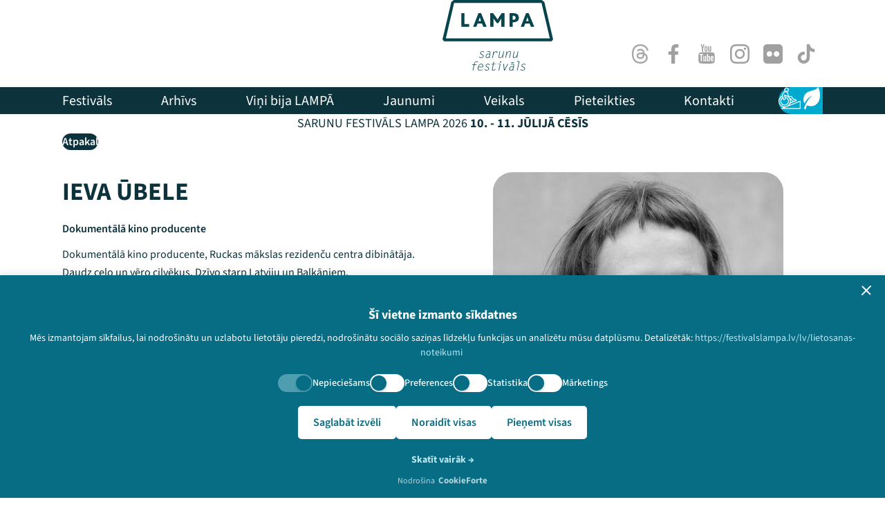

--- FILE ---
content_type: text/html; charset=UTF-8
request_url: https://festivalslampa.lv/lv/dalibnieki/300
body_size: 11883
content:

<!DOCTYPE html>
<html lang="lv">

<head>
    <script id="cookie-consent-script" type="5fe84447ef39a4434a016844-text/javascript" src="https://cdn.cookieforte.com/consent/Adl7aBmQ5oKK5Dokb84Z/consent.js"></script>
    <meta charset="utf-8" />
    <meta name="viewport" content="width=device-width, initial-scale=1" />
    <meta name="csrf-token" content="CHhVjlINF5XNcgiCQzaytUsXZJkFSuB9j73kmpQT" />
    <title> – Speakers – Sarunu festivāls LAMPA</title>
    <meta name="description" content="" />
    <meta name="keywords" content="" />

        <meta property="og:site_name" content="Sarunu festivāls LAMPA" />
    <meta property="og:title" content="" />
    <meta property="og:description" content="" />
    <meta property="og:type" content="website" />
    <meta property="og:url" content="https://festivalslampa.lv/lv/dalibnieki/300" />
    <meta property="og:image" content="https://festivalslampa.lv/storage/speakers/1120-516320561-1200x630.jpeg?token=2b7fe4cbf6cb933a83923359083fd165" />
    <meta name="twitter:card" content="summary_large_image" />

    <link rel="canonical" href="https://festivalslampa.lv/lv/dalibnieki/300">

    <link rel="preload" as="style" href="https://festivalslampa.lv/build/assets/public-CBzFEqdP.css" /><link rel="stylesheet" href="https://festivalslampa.lv/build/assets/public-CBzFEqdP.css" />
    
    <link rel="apple-touch-icon-precomposed" sizes="57x57" href="https://festivalslampa.lv/build/assets/apple-touch-icon-57x57-B2g44rIh.png" />
    <link rel="apple-touch-icon-precomposed" sizes="114x114" href="https://festivalslampa.lv/build/assets/apple-touch-icon-114x114-CypQPw68.png" />
    <link rel="apple-touch-icon-precomposed" sizes="72x72" href="https://festivalslampa.lv/build/assets/apple-touch-icon-72x72-DpyUGh7X.png" />
    <link rel="apple-touch-icon-precomposed" sizes="144x144" href="https://festivalslampa.lv/build/assets/mstile-144x144-ZQUS_K1L.png" />
    <link rel="apple-touch-icon-precomposed" sizes="60x60" href="https://festivalslampa.lv/build/assets/apple-touch-icon-60x60-bxbhmV_8.png" />
    <link rel="apple-touch-icon-precomposed" sizes="120x120" href="https://festivalslampa.lv/build/assets/apple-touch-icon-120x120-D7htQ1cj.png" />
    <link rel="apple-touch-icon-precomposed" sizes="76x76" href="https://festivalslampa.lv/build/assets/apple-touch-icon-76x76-MT11KwPo.png" />
    <link rel="apple-touch-icon-precomposed" sizes="152x152" href="https://festivalslampa.lv/build/assets/apple-touch-icon-152x152-BBb0PWMR.png" />
    <link rel="icon" type="image/png" href="https://festivalslampa.lv/build/assets/favicon-196x196-mlX5ELhN.png" sizes="196x196" />
    <link rel="icon" type="image/png" href="https://festivalslampa.lv/build/assets/favicon-96x96-DvHkQlkw.png" sizes="96x96" />
    <link rel="icon" type="image/png" href="https://festivalslampa.lv/build/assets/favicon-32x32-DFdU3J61.png" sizes="32x32" />
    <link rel="icon" type="image/png" href="https://festivalslampa.lv/build/assets/favicon-16x16-D161WkZj.png" sizes="16x16" />
    <link rel="icon" type="image/png" href="https://festivalslampa.lv/build/assets/favicon-128-BeHnFyH6.png" sizes="128x128" />
    <meta name="application-name" content="&nbsp;"/>
    <meta name="msapplication-TileColor" content="#FFFFFF" />
    <meta name="msapplication-TileImage" content="https://festivalslampa.lv/build/assets/mstile-144x144-ZQUS_K1L.png" />
    <meta name="msapplication-square70x70logo" content="https://festivalslampa.lv/build/assets/favicon-128-BeHnFyH6.png" />
    <meta name="msapplication-square150x150logo" content="https://festivalslampa.lv/build/assets/mstile-150x150-Dn5LuVzi.png" />
    <meta name="msapplication-wide310x150logo" content="https://festivalslampa.lv/build/assets/mstile-310x150-CXwqNLGg.png" />
    <meta name="msapplication-square310x310logo" content="https://festivalslampa.lv/build/assets/mstile-310x310-DpBNufFM.png" />


    
   

    

    <script type="5fe84447ef39a4434a016844-text/javascript">
        window.dataLayer = window.dataLayer || [];

        function gtag() {
            dataLayer.push(arguments);
        }

        gtag('consent', 'default', {
            'ad_storage': 'denied',
            'analytics_storage': 'denied',
            'functionality_storage': 'denied',
            'personalization_storage': 'denied',
            'security_storage': 'granted',
            'ad_user_data': 'denied',
            'ad_personalization': 'denied',
              'wait_for_update': 500
        });

        gtag("set", "ads_data_redaction", true);
        gtag("set", "developer_id.dMmY1Mm", true);
    </script>

<script async src="https://www.googletagmanager.com/gtag/js?id=G-B7WZZ1LD4N" type="5fe84447ef39a4434a016844-text/javascript"></script>
<script type="5fe84447ef39a4434a016844-text/javascript">
  window.dataLayer = window.dataLayer || [];
  function gtag(){dataLayer.push(arguments);}
  gtag('js', new Date());
  gtag('config', 'G-B7WZZ1LD4N');
</script>



<script type="5fe84447ef39a4434a016844-text/javascript">
!function(f,b,e,v,n,t,s)
{if(f.fbq)return;n=f.fbq=function(){n.callMethod?
n.callMethod.apply(n,arguments):n.queue.push(arguments)};
if(!f._fbq)f._fbq=n;n.push=n;n.loaded=!0;n.version='2.0';
n.queue=[];t=b.createElement(e);t.async=!0;
t.src=v;s=b.getElementsByTagName(e)[0];
s.parentNode.insertBefore(t,s)}(window,document,'script',
'https://connect.facebook.net/en_US/fbevents.js');
//   fbq('consent', 'revoke');
 fbq('init', '272906423158204'); 
fbq('track', 'PageView');
</script>

    </head>

<body class="body-lv body-speakers body-speaker-300 body-page body-page-49 " id="top">

            <div class="skip-to-content">
            <a
                href="#main"
                class="skip-to-content-link"
                role="button"
                title="Pāriet uz saturu"
                aria-label="Pāriet uz saturu"
            >Pāriet uz saturu</a>
        </div>
    


    
    <div class="site-container">
        <header class="mx-auto header sticky top-0 z-50 hidden lg:block bg-white" role="banner">
                <div class="container-0">
                    <div class="header-top container-p relative flex items-end h-[102px] justify-between py-4">
                        <div class="header-cta">
                                                        
                        </div>
                        <a
                            href="https://festivalslampa.lv"
                            class="header-title-logo absolute left-1/2 -translate-x-1/2 top-[-5 px] w-40 md:w-40 h-auto focus:outline-none focus:ring-2 focus:ring-primary focus:ring-offset-2 rounded"
                            aria-label="Go to homepage"
                        >
                            <img class="w-full h-auto" src="https://festivalslampa.lv/build/assets/logo-D7Q9hwbI.svg" alt="Sarunu festivāls LAMPA" width="128" height="96" />
                        </a>
                        <div class="header-social flex items-center justify-end">
                            <nav class="social-nav flex items-center gap-2" aria-label="Social links">
                                <ul class="flex items-center gap-2 list-none m-0 p-0" role="list">
                                                                                                                                                        <li role="listitem">
                                            <a
                                                href="https://www.threads.com/@festivalslampa.lv"
                                                aria-label="Threads"
                                                target="_blank"
                                                rel="noopener noreferrer"
                                                class="inline-flex items-center justify-center
                                                    focus:outline-none focus:ring-2 focus:ring-primary focus:ring-offset-2 rounded-full
                                                    transition-all duration-200"
                                            >
                                                <span
                                                    class="flex h-12 w-12 items-center justify-center rounded-full 
                                                        [&>svg]:h-7 [&>svg]:w-7 [&>svg]:fill-gray
                                                        focus-within:ring-2 focus-within:ring-primary"
                                                    aria-hidden="true"
                                                >
                                                    <svg aria-label="Threads" viewBox="0 0 192 192" xmlns="http://www.w3.org/2000/svg"><path class="x19hqcy" d="M141.537 88.9883C140.71 88.5919 139.87 88.2104 139.019 87.8451C137.537 60.5382 122.616 44.905 97.5619 44.745C97.4484 44.7443 97.3355 44.7443 97.222 44.7443C82.2364 44.7443 69.7731 51.1409 62.102 62.7807L75.881 72.2328C81.6116 63.5383 90.6052 61.6848 97.2286 61.6848C97.3051 61.6848 97.3819 61.6848 97.4576 61.6855C105.707 61.7381 111.932 64.1366 115.961 68.814C118.893 72.2193 120.854 76.925 121.825 82.8638C114.511 81.6207 106.601 81.2385 98.145 81.7233C74.3247 83.0954 59.0111 96.9879 60.0396 116.292C60.5615 126.084 65.4397 134.508 73.775 140.011C80.8224 144.663 89.899 146.938 99.3323 146.423C111.79 145.74 121.563 140.987 128.381 132.296C133.559 125.696 136.834 117.143 138.28 106.366C144.217 109.949 148.617 114.664 151.047 120.332C155.179 129.967 155.42 145.8 142.501 158.708C131.182 170.016 117.576 174.908 97.0135 175.059C74.2042 174.89 56.9538 167.575 45.7381 153.317C35.2355 139.966 29.8077 120.682 29.6052 96C29.8077 71.3178 35.2355 52.0336 45.7381 38.6827C56.9538 24.4249 74.2039 17.11 97.0132 16.9405C119.988 17.1113 137.539 24.4614 149.184 38.788C154.894 45.8136 159.199 54.6488 162.037 64.9503L178.184 60.6422C174.744 47.9622 169.331 37.0357 161.965 27.974C147.036 9.60668 125.202 0.195148 97.0695 0H96.9569C68.8816 0.19447 47.2921 9.6418 32.7883 28.0793C19.8819 44.4864 13.2244 67.3157 13.0007 95.9325L13 96L13.0007 96.0675C13.2244 124.684 19.8819 147.514 32.7883 163.921C47.2921 182.358 68.8816 191.806 96.9569 192H97.0695C122.03 191.827 139.624 185.292 154.118 170.811C173.081 151.866 172.51 128.119 166.26 113.541C161.776 103.087 153.227 94.5962 141.537 88.9883ZM98.4405 129.507C88.0005 130.095 77.1544 125.409 76.6196 115.372C76.2232 107.93 81.9158 99.626 99.0812 98.6368C101.047 98.5234 102.976 98.468 104.871 98.468C111.106 98.468 116.939 99.0737 122.242 100.233C120.264 124.935 108.662 128.946 98.4405 129.507Z"></path></svg>
                                                </span>
                                                <span class="sr-only">Threads</span>
                                            </a>
                                        </li>
                                                                                                                    <li role="listitem">
                                            <a
                                                href="https://www.facebook.com/FestivalsLampa"
                                                aria-label="Facebook"
                                                target="_blank"
                                                rel="noopener noreferrer"
                                                class="inline-flex items-center justify-center
                                                    focus:outline-none focus:ring-2 focus:ring-primary focus:ring-offset-2 rounded-full
                                                    transition-all duration-200"
                                            >
                                                <span
                                                    class="flex h-12 w-12 items-center justify-center rounded-full 
                                                        [&>svg]:h-7 [&>svg]:w-7 [&>svg]:fill-gray
                                                        focus-within:ring-2 focus-within:ring-primary"
                                                    aria-hidden="true"
                                                >
                                                    <svg id="facebook-app-symbol" xmlns="http://www.w3.org/2000/svg" width="21.721" height="41.83" viewBox="0 0 21.721 41.83">
  <path id="f_1_" d="M51.39,41.83V22.751h6.4l.96-7.438H51.39V10.565c0-2.153.6-3.62,3.686-3.62l3.935,0V.291A53.36,53.36,0,0,0,53.276,0C47.6,0,43.711,3.466,43.711,9.829v5.485H37.29v7.438h6.421V41.83Z" transform="translate(-37.29)" fill="#a0a0a0"/>
</svg>
                                                </span>
                                                <span class="sr-only">Facebook</span>
                                            </a>
                                        </li>
                                                                                                                    <li role="listitem">
                                            <a
                                                href="https://www.youtube.com/@sarunufestivalslampa"
                                                aria-label="Youtube"
                                                target="_blank"
                                                rel="noopener noreferrer"
                                                class="inline-flex items-center justify-center
                                                    focus:outline-none focus:ring-2 focus:ring-primary focus:ring-offset-2 rounded-full
                                                    transition-all duration-200"
                                            >
                                                <span
                                                    class="flex h-12 w-12 items-center justify-center rounded-full 
                                                        [&>svg]:h-7 [&>svg]:w-7 [&>svg]:fill-gray
                                                        focus-within:ring-2 focus-within:ring-primary"
                                                    aria-hidden="true"
                                                >
                                                    <svg id="social" xmlns="http://www.w3.org/2000/svg" width="35.311" height="41.83" viewBox="0 0 35.311 41.83">
  <g id="Group_1" data-name="Group 1" transform="translate(0)">
    <path id="Path_4" data-name="Path 4" d="M41.767,41.284a4.46,4.46,0,0,0-3.817-3.47,118.633,118.633,0,0,0-13.221-.489,118.669,118.669,0,0,0-13.223.489,4.459,4.459,0,0,0-3.815,3.47,37.807,37.807,0,0,0-.623,8.347,37.8,37.8,0,0,0,.615,8.346,4.459,4.459,0,0,0,3.816,3.47,118.641,118.641,0,0,0,13.222.489,118.558,118.558,0,0,0,13.223-.489,4.46,4.46,0,0,0,3.816-3.47,37.829,37.829,0,0,0,.618-8.346,37.856,37.856,0,0,0-.611-8.347ZM17.139,43.357H14.583v13.58H12.209V43.357H9.7V41.132h7.439Zm6.448,13.581H21.451V55.653A3.42,3.42,0,0,1,19.013,57.1a1.309,1.309,0,0,1-1.375-.875,6.01,6.01,0,0,1-.188-1.751V45.161h2.134v8.67a6.644,6.644,0,0,0,.019.83c.051.331.213.5.5.5.428,0,.876-.33,1.349-1v-9h2.135ZM31.693,53.4a9.407,9.407,0,0,1-.216,2.373,1.689,1.689,0,0,1-1.7,1.324,2.908,2.908,0,0,1-2.206-1.3v1.141H25.434V41.132h2.134v5.162a2.89,2.89,0,0,1,2.206-1.277,1.688,1.688,0,0,1,1.7,1.329,9.043,9.043,0,0,1,.216,2.367Zm8.053-1.965H35.479v2.087c0,1.09.357,1.634,1.09,1.634a.917.917,0,0,0,.953-.856,13.424,13.424,0,0,0,.048-1.446h2.177v.311c0,.688-.026,1.162-.046,1.375a3.041,3.041,0,0,1-.5,1.278A2.953,2.953,0,0,1,36.622,57.1a3.056,3.056,0,0,1-2.583-1.206,4.561,4.561,0,0,1-.685-2.769V49a4.583,4.583,0,0,1,.66-2.775,3.033,3.033,0,0,1,2.556-1.207,2.964,2.964,0,0,1,2.517,1.207A4.629,4.629,0,0,1,39.747,49v2.438Z" transform="translate(-7.067 -20.107)" fill="#a0a0a0"/>
    <path id="Path_5" data-name="Path 5" d="M69.728,58.163q-1.07,0-1.071,1.633v1.09h2.134V59.8C70.79,58.708,70.434,58.163,69.728,58.163Z" transform="translate(-40.245 -31.332)" fill="#a0a0a0"/>
    <path id="Path_6" data-name="Path 6" d="M52.569,58.163a1.529,1.529,0,0,0-1.064.519v7.178a1.522,1.522,0,0,0,1.064.526c.615,0,.928-.526.928-1.589V59.77C53.5,58.708,53.185,58.163,52.569,58.163Z" transform="translate(-31.005 -31.332)" fill="#a0a0a0"/>
    <path id="Path_7" data-name="Path 7" d="M54.55,20.885a3.464,3.464,0,0,0,2.463-1.461v1.3H59.17V8.82H57.014v9.1c-.478.675-.931,1.009-1.362,1.009-.289,0-.459-.171-.506-.505a5,5,0,0,1-.026-.838V8.82H52.97v9.411A6.013,6.013,0,0,0,53.161,20a1.324,1.324,0,0,0,1.389.884Z" transform="translate(-31.794 -4.751)" fill="#a0a0a0"/>
    <path id="Path_8" data-name="Path 8" d="M20.353,9.5V15.97h2.391V9.5L25.621,0H23.2L21.571,6.272,19.873,0H17.357c.5,1.48,1.029,2.968,1.533,4.45A39.34,39.34,0,0,1,20.353,9.5Z" transform="translate(-12.61)" fill="#a0a0a0"/>
    <path id="Path_9" data-name="Path 9" d="M38.5,20.717A2.94,2.94,0,0,0,41.014,19.5a4.655,4.655,0,0,0,.669-2.8V12.532a4.664,4.664,0,0,0-.669-2.8,3.2,3.2,0,0,0-5.026,0,4.625,4.625,0,0,0-.675,2.8V16.7a4.613,4.613,0,0,0,.675,2.8A2.939,2.939,0,0,0,38.5,20.717ZM37.47,12.1c0-1.1.334-1.65,1.029-1.65s1.028.548,1.028,1.65v5.006c0,1.1-.333,1.652-1.028,1.652s-1.029-.551-1.029-1.652Z" transform="translate(-22.283 -4.583)" fill="#a0a0a0"/>
  </g>
</svg>
                                                </span>
                                                <span class="sr-only">Youtube</span>
                                            </a>
                                        </li>
                                                                                                                    <li role="listitem">
                                            <a
                                                href="https://www.instagram.com/festivalslampa.lv/"
                                                aria-label="Instagram"
                                                target="_blank"
                                                rel="noopener noreferrer"
                                                class="inline-flex items-center justify-center
                                                    focus:outline-none focus:ring-2 focus:ring-primary focus:ring-offset-2 rounded-full
                                                    transition-all duration-200"
                                            >
                                                <span
                                                    class="flex h-12 w-12 items-center justify-center rounded-full 
                                                        [&>svg]:h-7 [&>svg]:w-7 [&>svg]:fill-gray
                                                        focus-within:ring-2 focus-within:ring-primary"
                                                    aria-hidden="true"
                                                >
                                                    <svg id="instagram" xmlns="http://www.w3.org/2000/svg" width="41.822" height="41.83" viewBox="0 0 41.822 41.83">
  <path id="Path_11" data-name="Path 11" d="M42.164,12.3a15.285,15.285,0,0,0-.972-5.075A10.715,10.715,0,0,0,35.071,1.1,15.324,15.324,0,0,0,30,.131C27.758.025,27.047,0,21.368,0s-6.39.025-8.621.123a15.289,15.289,0,0,0-5.074.972,10.206,10.206,0,0,0-3.71,2.419,10.3,10.3,0,0,0-2.411,3.7A15.326,15.326,0,0,0,.579,12.29C.473,14.529.449,15.24.449,20.919s.025,6.39.123,8.621a15.284,15.284,0,0,0,.973,5.075,10.714,10.714,0,0,0,6.12,6.12,15.326,15.326,0,0,0,5.075.972c2.231.1,2.942.123,8.621.123s6.39-.024,8.621-.123a15.281,15.281,0,0,0,5.074-.972,10.7,10.7,0,0,0,6.121-6.12,15.336,15.336,0,0,0,.972-5.075c.1-2.231.123-2.942.123-8.621s-.008-6.39-.106-8.621ZM38.4,29.377a11.465,11.465,0,0,1-.719,3.881,6.939,6.939,0,0,1-3.972,3.971,11.506,11.506,0,0,1-3.881.719c-2.206.1-2.868.123-8.449.123s-6.251-.024-8.45-.123a11.459,11.459,0,0,1-3.881-.719,6.437,6.437,0,0,1-2.4-1.561,6.5,6.5,0,0,1-1.561-2.4,11.508,11.508,0,0,1-.719-3.881c-.1-2.206-.123-2.868-.123-8.45s.024-6.251.123-8.449A11.459,11.459,0,0,1,5.082,8.6,6.358,6.358,0,0,1,6.651,6.2a6.493,6.493,0,0,1,2.4-1.561,11.514,11.514,0,0,1,3.881-.719c2.206-.1,2.868-.123,8.449-.123s6.251.025,8.45.123a11.465,11.465,0,0,1,3.881.719,6.432,6.432,0,0,1,2.4,1.561,6.5,6.5,0,0,1,1.561,2.4,11.512,11.512,0,0,1,.719,3.881c.1,2.206.123,2.868.123,8.449S38.5,27.17,38.4,29.377Zm0,0" transform="translate(-0.449 0)" fill="#a0a0a0"/>
  <path id="Path_12" data-name="Path 12" d="M135.695,124.5a10.746,10.746,0,1,0,10.746,10.746A10.748,10.748,0,0,0,135.695,124.5Zm0,17.716a6.97,6.97,0,1,1,6.97-6.97A6.971,6.971,0,0,1,135.695,142.216Zm0,0" transform="translate(-114.775 -114.326)" fill="#a0a0a0"/>
  <path id="Path_13" data-name="Path 13" d="M367.467,91.11a2.509,2.509,0,1,1-2.509-2.509A2.509,2.509,0,0,1,367.467,91.11Zm0,0" transform="translate(-332.869 -81.362)" fill="#a0a0a0"/>
</svg>
                                                </span>
                                                <span class="sr-only">Instagram</span>
                                            </a>
                                        </li>
                                                                                                                    <li role="listitem">
                                            <a
                                                href="https://www.flickr.com/photos/162346229@N03/"
                                                aria-label="Flick"
                                                target="_blank"
                                                rel="noopener noreferrer"
                                                class="inline-flex items-center justify-center
                                                    focus:outline-none focus:ring-2 focus:ring-primary focus:ring-offset-2 rounded-full
                                                    transition-all duration-200"
                                            >
                                                <span
                                                    class="flex h-12 w-12 items-center justify-center rounded-full 
                                                        [&>svg]:h-7 [&>svg]:w-7 [&>svg]:fill-gray
                                                        focus-within:ring-2 focus-within:ring-primary"
                                                    aria-hidden="true"
                                                >
                                                    <svg xmlns="http://www.w3.org/2000/svg" width="41.829" height="41.83" viewBox="0 0 41.829 41.83">
  <path id="Path_3" data-name="Path 3" d="M39.531,2.3A7.553,7.553,0,0,0,33.99,0H7.846A7.556,7.556,0,0,0,2.3,2.3,7.556,7.556,0,0,0,0,7.843V33.987a7.556,7.556,0,0,0,2.3,5.542,7.555,7.555,0,0,0,5.542,2.3H33.99a7.857,7.857,0,0,0,7.843-7.843V7.843A7.556,7.556,0,0,0,39.531,2.3ZM17.323,25a5.564,5.564,0,0,1-4.085,1.689,5.765,5.765,0,0,1-5.773-5.774,5.765,5.765,0,0,1,5.773-5.774,5.765,5.765,0,0,1,5.773,5.774A5.566,5.566,0,0,1,17.323,25Zm15.359,0a5.785,5.785,0,0,1-8.17,0,5.786,5.786,0,0,1,0-8.17,5.786,5.786,0,0,1,8.17,0,5.785,5.785,0,0,1,0,8.17Z" transform="translate(-0.003 0)" fill="#a0a0a0"/>
</svg>
                                                </span>
                                                <span class="sr-only">Flick</span>
                                            </a>
                                        </li>
                                                                                                                    <li role="listitem">
                                            <a
                                                href="https://www.tiktok.com/@festivalslampa?lang=lv"
                                                aria-label="TikTok"
                                                target="_blank"
                                                rel="noopener noreferrer"
                                                class="inline-flex items-center justify-center
                                                    focus:outline-none focus:ring-2 focus:ring-primary focus:ring-offset-2 rounded-full
                                                    transition-all duration-200"
                                            >
                                                <span
                                                    class="flex h-12 w-12 items-center justify-center rounded-full 
                                                        [&>svg]:h-7 [&>svg]:w-7 [&>svg]:fill-gray
                                                        focus-within:ring-2 focus-within:ring-primary"
                                                    aria-hidden="true"
                                                >
                                                    <svg id="tik-tok" xmlns="http://www.w3.org/2000/svg" width="36.751" height="41.83" viewBox="0 0 36.751 41.83">
  <path id="Path_10" data-name="Path 10" d="M68.154,10.864a10.539,10.539,0,0,1-6.368-2.128,10.564,10.564,0,0,1-4.007-6.368,10.62,10.62,0,0,1-.2-1.977h-6.83V19.053l-.008,10.222a6.192,6.192,0,1,1-4.247-5.866V16.474a13.44,13.44,0,0,0-1.97-.146,13.1,13.1,0,0,0-9.841,4.4,12.835,12.835,0,0,0,.579,17.7,13.326,13.326,0,0,0,1.234,1.078,13.1,13.1,0,0,0,8.028,2.714,13.44,13.44,0,0,0,1.97-.145,13.053,13.053,0,0,0,7.292-3.647,12.787,12.787,0,0,0,3.836-9.1l-.035-15.265a17.307,17.307,0,0,0,10.59,3.6v-6.8s-.018,0-.02,0Z" transform="translate(-31.423 -0.39)" fill="#a0a0a0"/>
</svg>
                                                </span>
                                                <span class="sr-only">TikTok</span>
                                            </a>
                                        </li>
                                                                    </ul>
                            </nav>
                        </div>
                    </div>
                    <div class="header-bottom bg-dark text-white mt-6 flex items-center justify-between container-p relative">
                        <nav class="header-bottom-left header-menu mr-16  py-4 " aria-label="Main navigation">
                            <ul class="primary-nav-list " role="menu">
                            <li class="primary-nav-item primary-nav-item-2 " id="menuitem_2" role="menuitem">
    <a class="primary-nav-link " href="https://festivalslampa.lv/lv/festivals"  >
                <span class="primary-nav-label">Festivāls</span>
    </a>
    </li>
                            <li class="primary-nav-item primary-nav-item-23 " id="menuitem_23" role="menuitem">
    <a class="primary-nav-link " href="https://festivalslampa.lv/lv/video-arhivs"  >
                <span class="primary-nav-label">Arhīvs</span>
    </a>
    </li>
                            <li class="primary-nav-item primary-nav-item-14 " id="menuitem_14" role="menuitem">
    <a class="primary-nav-link " href="https://festivalslampa.lv/lv/vini-bus-lampa"  >
                <span class="primary-nav-label">Viņi bija LAMPĀ</span>
    </a>
    </li>
                            <li class="primary-nav-item primary-nav-item-1 " id="menuitem_1" role="menuitem">
    <a class="primary-nav-link " href="https://festivalslampa.lv/lv/jaunumi"  >
                <span class="primary-nav-label">Jaunumi</span>
    </a>
    </li>
                            <li class="primary-nav-item primary-nav-item-16 " id="menuitem_16" role="menuitem">
    <a class="primary-nav-link " href="https://veikals.festivalslampa.lv"  target="_blank"
        rel="noopener noreferrer"  >
                <span class="primary-nav-label">Veikals</span>
    </a>
    </li>
                            <li class="primary-nav-item primary-nav-item-18 " id="menuitem_18" role="menuitem">
    <a class="primary-nav-link " href="https://festivalslampa.lv/lv/pieteikties"  >
                <span class="primary-nav-label">Pieteikties</span>
    </a>
    </li>
                            <li class="primary-nav-item primary-nav-item-21 " id="menuitem_21" role="menuitem">
    <a class="primary-nav-link " href="https://festivalslampa.lv/lv/kontakti"  >
                <span class="primary-nav-label">Kontakti</span>
    </a>
    </li>
                    </ul>
                            </nav>
                        <div class="header-bottom-right side-menu flex items-center justify-end relative">
                            <div class="side-menu-bg bg-primary"></div>
                            <nav class="side-nav bg-primary rounded-l-full px-6 py-3 flex items-center gap-4 relative z-10" aria-label="Side menu">
                                <ul class="flex items-center gap-4 list-none m-0 p-0" role="list">
                                                                                                                                                        <li role="listitem">
                                            <a
                                                href="https://festivalslampa.lv/lv/pieklustamiba"
                                                aria-label="Pieejamība"
                                                                                                class="inline-flex items-center justify-center focus:outline-none focus:ring-2 focus:ring-white focus:ring-offset-2 focus:ring-offset-primary rounded transition-all duration-200"
                                            >
                                                <span
                                                    class="flex items-center justify-center
                                                        [&>svg]:h-8 [&>svg]:w-8 [&>svg]:fill-white"
                                                    aria-hidden="true"
                                                >
                                                    <svg xmlns="http://www.w3.org/2000/svg" width="40.93" viewBox="0 0 74.93 72.363">
        <path id="Path_1185" data-name="Path 1185" d="M74.29,45.095a1.457,1.457,0,0,0-1.359-.151L64.6,48.227a1.375,1.375,0,0,0-.15.05L37.156,59.038a20.763,20.763,0,0,0,3.006-5.355L58.84,46.275a1.273,1.273,0,0,0,.144-.066l1.578-.617a1.823,1.823,0,0,0,.83-2.739,8.621,8.621,0,0,0-8.813-3.55l-5.833-7.169a9.02,9.02,0,0,0-11.317-2.223l-.823.449L33.018,20.079a8.935,8.935,0,0,0-2.884-5.3,7.722,7.722,0,1,0-8.77-1.8,8.914,8.914,0,0,0-3.953,2.67l-2.7,3.166a11.553,11.553,0,0,0-2.689,8.716,20.933,20.933,0,0,0-9,8.058,20.523,20.523,0,0,0-2.9,12.9c.023.224.051.446.081.669l.031.223.031.2c.084.543.186,1.082.312,1.617A20.771,20.771,0,0,0,14.279,66.109a1.44,1.44,0,0,0,.38.069,20.393,20.393,0,0,0,2.735.642L10.47,69.548a1.464,1.464,0,0,0,.537,2.826H73.464a1.464,1.464,0,0,0,1.463-1.463V46.3a1.464,1.464,0,0,0-.639-1.21ZM41.146,50.142a20.868,20.868,0,0,0-.887-10.832l.117-.06,6.861,8.477-6.09,2.415ZM36.827,32.477a6.093,6.093,0,0,1,7.644,1.5l6.427,7.9a1.462,1.462,0,0,0,1.588.468,5.711,5.711,0,0,1,5.527,1.1l-7.956,3.119L41.9,36.48a1.464,1.464,0,0,0-1.811-.378l-1.018.528a20.82,20.82,0,0,0-2.689-3.911l.446-.243ZM27,2.934a4.789,4.789,0,1,1-4.789,4.789A4.8,4.8,0,0,1,27,2.934ZM16.93,20.712l2.7-3.166a6,6,0,0,1,10.49,2.977l1.236,8a20.587,20.587,0,0,0-9.33-2.88l-.126-.77a1.463,1.463,0,1,0-2.887.474l1.323,8.066a1.418,1.418,0,0,0,.06.362l.648,3.952a1.73,1.73,0,0,1-1.708,2.012,1.729,1.729,0,0,1-1.679-1.309L15.134,28.393a8.614,8.614,0,0,1,1.8-7.681ZM14.817,39.144a4.658,4.658,0,0,0,9.113-1.889l-.348-2.119a11.566,11.566,0,1,1-9.357,1.66l.589,2.349Zm-2.29,23.014a1.385,1.385,0,0,0-.308-.117A17.848,17.848,0,0,1,3.358,42.526h0a17.955,17.955,0,0,1,9.281-12.049l.839,3.333a14.492,14.492,0,0,0,7.257,27.029,14.85,14.85,0,0,0,1.5-.078,14.49,14.49,0,0,0,.84-28.714l-.563-3.428A17.841,17.841,0,0,1,37.646,52.013a1.364,1.364,0,0,0-.057.17A17.914,17.914,0,0,1,27.6,62.8l-.563.221a17.882,17.882,0,0,1-14.51-.864ZM72,69.448H18.715L65.511,51a1.454,1.454,0,0,0,.148-.048L72,48.454V69.448Z" transform="translate(0.002 -0.01)" fill="#fff"/>
      </svg>
                                                </span>
                                                <span class="sr-only">Pieejamība</span>
                                            </a>
                                        </li>
                                                                                                                    <li role="listitem">
                                            <a
                                                href="https://festivalslampa.lv/lv/ilgtspeja"
                                                aria-label="Ilgtspēja"
                                                                                                class="inline-flex items-center justify-center focus:outline-none focus:ring-2 focus:ring-white focus:ring-offset-2 focus:ring-offset-primary rounded transition-all duration-200"
                                            >
                                                <span
                                                    class="flex items-center justify-center
                                                        [&>svg]:h-8 [&>svg]:w-8 [&>svg]:fill-white"
                                                    aria-hidden="true"
                                                >
                                                    <svg xmlns="http://www.w3.org/2000/svg" width="48.066" height="64.4" viewBox="0 0 48.066 64.4">
  <path id="leaf" d="M40.636,54.415c-8.813,6.333-19.281,3.908-25.274,1.59a51.327,51.327,0,0,0-3.41,9.348A2.576,2.576,0,0,1,6.91,64.292,72.857,72.857,0,0,1,30.8,27.352,48.082,48.082,0,0,0,7.666,50.912c-4.5-9-4.568-25.655,9.994-33.52,6.148-3.3,12.364-3.95,19.885-6.525a20.476,20.476,0,0,0,9.925-7.556.646.646,0,0,1,1.168.137C51.042,9.939,60.693,39.99,40.636,54.415Z" transform="translate(-5.005 -2.999)" fill="#fff"/>
</svg>
                                                </span>
                                                <span class="sr-only">Ilgtspēja</span>
                                            </a>
                                        </li>
                                                                    </ul>
                            </nav>
                        </div>
                    </div>
                    <div class="header-info bg-gray-100 text-dark py-2 container-p text-center">
                        <p class="text-base md:text-lg m-0">
                            SARUNU FESTIVĀLS LAMPA 2026 <strong>10. - 11. JŪLIJĀ CĒSĪS</strong>
                        </p>
                    </div>
                </div>
            </header>

            <div class="mobile-header sticky top-[-4px] z-50 bg-white lg:hidden">
                <div class="container-0">
                    <div class="flex items-center justify-between px-4 py-4">
                        <div class="w-10"></div>
                        <a
                            href="https://festivalslampa.lv"
                            class="header-title-logo flex-1 flex justify-center focus:outline-none focus:ring-2 focus:ring-primary focus:ring-offset-2 rounded absolute left-1/2 -translate-x-1/2 top-[-1px]"
                            aria-label="Go to homepage"
                        >
                            <img class="h-16 w-auto" src="https://festivalslampa.lv/build/assets/logo-D7Q9hwbI.svg" alt="Sarunu festivāls LAMPA" width="128" height="96" />
                        </a>
                        <button
                            id="mobile-menu-button"
                            class="mobile-menu-button w-10 h-10 flex flex-col items-center justify-center gap-1.5 bg-transparent focus:outline-none focus:ring-2 focus:ring-primary focus:ring-offset-2"
                            aria-label="Toggle menu"
                            aria-expanded="false"
                        >
                            <span class="block w-6 h-0.5 bg-dark transition-all duration-300"></span>
                            <span class="block w-6 h-0.5 bg-dark transition-all duration-300"></span>
                            <span class="block w-6 h-0.5 bg-dark transition-all duration-300"></span>
                        </button>
                    </div>
                </div>
                <div class="mobile-header-content bg-dark text-white">
                    <div class="container-0 container-p py-8 min-h-screen flex flex-col justify-center items-center text-center">
                        <ul class="primary-nav-list " role="menu">
                            <li class="primary-nav-item primary-nav-item-2 " id="menuitem_2" role="menuitem">
    <a class="primary-nav-link " href="https://festivalslampa.lv/lv/festivals"  >
                <span class="primary-nav-label">Festivāls</span>
    </a>
    </li>
                            <li class="primary-nav-item primary-nav-item-23 " id="menuitem_23" role="menuitem">
    <a class="primary-nav-link " href="https://festivalslampa.lv/lv/video-arhivs"  >
                <span class="primary-nav-label">Arhīvs</span>
    </a>
    </li>
                            <li class="primary-nav-item primary-nav-item-14 " id="menuitem_14" role="menuitem">
    <a class="primary-nav-link " href="https://festivalslampa.lv/lv/vini-bus-lampa"  >
                <span class="primary-nav-label">Viņi bija LAMPĀ</span>
    </a>
    </li>
                            <li class="primary-nav-item primary-nav-item-1 " id="menuitem_1" role="menuitem">
    <a class="primary-nav-link " href="https://festivalslampa.lv/lv/jaunumi"  >
                <span class="primary-nav-label">Jaunumi</span>
    </a>
    </li>
                            <li class="primary-nav-item primary-nav-item-16 " id="menuitem_16" role="menuitem">
    <a class="primary-nav-link " href="https://veikals.festivalslampa.lv"  target="_blank"
        rel="noopener noreferrer"  >
                <span class="primary-nav-label">Veikals</span>
    </a>
    </li>
                            <li class="primary-nav-item primary-nav-item-18 " id="menuitem_18" role="menuitem">
    <a class="primary-nav-link " href="https://festivalslampa.lv/lv/pieteikties"  >
                <span class="primary-nav-label">Pieteikties</span>
    </a>
    </li>
                            <li class="primary-nav-item primary-nav-item-21 " id="menuitem_21" role="menuitem">
    <a class="primary-nav-link " href="https://festivalslampa.lv/lv/kontakti"  >
                <span class="primary-nav-label">Kontakti</span>
    </a>
    </li>
                    </ul>
                            <div class="mt-8">
                            <a
    href="https://festivalslampa.lv/lv/mana-programma"
    class="inline-flex items-center justify-center gap-2 rounded-full bg-primary px-8 py-3 text-lg text-center
                   hover:bg-[#0089a8] active:bg-[#007791] 
                   focus:outline-none focus:ring-2 focus:ring-primary focus:ring-offset-2 focus:ring-offset-white
                   transition-colors text-white group transform transition-transform duration-200 hover:-translate-y-0.5 hover:shadow-[0_4px_12px_#00a9ce4d]"
            aria-label="Mana programma"
>
    <span class="font-bold text-white">Mana programma</span>
            <span class="inline-flex items-center justify-center">
            <svg xmlns="http://www.w3.org/2000/svg" viewBox="0 0 24 24" aria-hidden="true" focusable="false" class="h-5 w-5"><path d="M12 20s-6-4.4-8.2-8.1C2.5 9.4 2.9 6.6 5 5.2a4 4 0 0 1 5 0.3l2 1.9 2-1.9a4 4 0 0 1 5-0.3c2.1 1.4 2.5 4.2 1.2 6.7C18 15.6 12 20 12 20z" fill="none" stroke="currentColor" stroke-width="1.8" stroke-linecap="round" stroke-linejoin="round"/></svg>
        </span>
    </a>
                        </div>
                        <nav class="mt-8 flex items-center justify-center gap-4" aria-label="Side menu">
                            <ul class="flex items-center gap-4 list-none m-0 p-0" role="list">
                                                                                                                                        <li role="listitem">
                                        <a
                                            href="https://festivalslampa.lv/lv/pieklustamiba"
                                            class="inline-flex items-center justify-center w-12 h-12 bg-primary rounded-full text-white hover:bg-primary/80 transition-colors
                                                "
                                            aria-label="Pieejamība"
                                                                                    >
                                            <span class="[&>svg]:h-6 [&>svg]:w-6 [&>svg]:fill-white">
                                                <svg xmlns="http://www.w3.org/2000/svg" width="40.93" viewBox="0 0 74.93 72.363">
        <path id="Path_1185" data-name="Path 1185" d="M74.29,45.095a1.457,1.457,0,0,0-1.359-.151L64.6,48.227a1.375,1.375,0,0,0-.15.05L37.156,59.038a20.763,20.763,0,0,0,3.006-5.355L58.84,46.275a1.273,1.273,0,0,0,.144-.066l1.578-.617a1.823,1.823,0,0,0,.83-2.739,8.621,8.621,0,0,0-8.813-3.55l-5.833-7.169a9.02,9.02,0,0,0-11.317-2.223l-.823.449L33.018,20.079a8.935,8.935,0,0,0-2.884-5.3,7.722,7.722,0,1,0-8.77-1.8,8.914,8.914,0,0,0-3.953,2.67l-2.7,3.166a11.553,11.553,0,0,0-2.689,8.716,20.933,20.933,0,0,0-9,8.058,20.523,20.523,0,0,0-2.9,12.9c.023.224.051.446.081.669l.031.223.031.2c.084.543.186,1.082.312,1.617A20.771,20.771,0,0,0,14.279,66.109a1.44,1.44,0,0,0,.38.069,20.393,20.393,0,0,0,2.735.642L10.47,69.548a1.464,1.464,0,0,0,.537,2.826H73.464a1.464,1.464,0,0,0,1.463-1.463V46.3a1.464,1.464,0,0,0-.639-1.21ZM41.146,50.142a20.868,20.868,0,0,0-.887-10.832l.117-.06,6.861,8.477-6.09,2.415ZM36.827,32.477a6.093,6.093,0,0,1,7.644,1.5l6.427,7.9a1.462,1.462,0,0,0,1.588.468,5.711,5.711,0,0,1,5.527,1.1l-7.956,3.119L41.9,36.48a1.464,1.464,0,0,0-1.811-.378l-1.018.528a20.82,20.82,0,0,0-2.689-3.911l.446-.243ZM27,2.934a4.789,4.789,0,1,1-4.789,4.789A4.8,4.8,0,0,1,27,2.934ZM16.93,20.712l2.7-3.166a6,6,0,0,1,10.49,2.977l1.236,8a20.587,20.587,0,0,0-9.33-2.88l-.126-.77a1.463,1.463,0,1,0-2.887.474l1.323,8.066a1.418,1.418,0,0,0,.06.362l.648,3.952a1.73,1.73,0,0,1-1.708,2.012,1.729,1.729,0,0,1-1.679-1.309L15.134,28.393a8.614,8.614,0,0,1,1.8-7.681ZM14.817,39.144a4.658,4.658,0,0,0,9.113-1.889l-.348-2.119a11.566,11.566,0,1,1-9.357,1.66l.589,2.349Zm-2.29,23.014a1.385,1.385,0,0,0-.308-.117A17.848,17.848,0,0,1,3.358,42.526h0a17.955,17.955,0,0,1,9.281-12.049l.839,3.333a14.492,14.492,0,0,0,7.257,27.029,14.85,14.85,0,0,0,1.5-.078,14.49,14.49,0,0,0,.84-28.714l-.563-3.428A17.841,17.841,0,0,1,37.646,52.013a1.364,1.364,0,0,0-.057.17A17.914,17.914,0,0,1,27.6,62.8l-.563.221a17.882,17.882,0,0,1-14.51-.864ZM72,69.448H18.715L65.511,51a1.454,1.454,0,0,0,.148-.048L72,48.454V69.448Z" transform="translate(0.002 -0.01)" fill="#fff"/>
      </svg>
                                            </span>
                                        </a>
                                    </li>
                                                                                                        <li role="listitem">
                                        <a
                                            href="https://festivalslampa.lv/lv/ilgtspeja"
                                            class="inline-flex items-center justify-center w-12 h-12 bg-primary rounded-full text-white hover:bg-primary/80 transition-colors
                                                "
                                            aria-label="Ilgtspēja"
                                                                                    >
                                            <span class="[&>svg]:h-6 [&>svg]:w-6 [&>svg]:fill-white">
                                                <svg xmlns="http://www.w3.org/2000/svg" width="48.066" height="64.4" viewBox="0 0 48.066 64.4">
  <path id="leaf" d="M40.636,54.415c-8.813,6.333-19.281,3.908-25.274,1.59a51.327,51.327,0,0,0-3.41,9.348A2.576,2.576,0,0,1,6.91,64.292,72.857,72.857,0,0,1,30.8,27.352,48.082,48.082,0,0,0,7.666,50.912c-4.5-9-4.568-25.655,9.994-33.52,6.148-3.3,12.364-3.95,19.885-6.525a20.476,20.476,0,0,0,9.925-7.556.646.646,0,0,1,1.168.137C51.042,9.939,60.693,39.99,40.636,54.415Z" transform="translate(-5.005 -2.999)" fill="#fff"/>
</svg>
                                            </span>
                                        </a>
                                    </li>
                                                            </ul>
                        </nav>
                        <nav class="mt-8 flex items-center justify-center gap-4" aria-label="Social links">
                            <ul class="flex items-center gap-2 list-none m-0 p-0" role="list">
                                                                    <li role="listitem" class="block py-2">
                                        <a
                                            href=""
                                            aria-label="Threads"
                                            target="_blank"
                                            rel="noopener noreferrer"
                                            class="inline-flex items-center justify-center
                                                focus:outline-none focus:ring-2 focus:ring-white focus:ring-offset-2 focus:ring-offset-dark rounded-full
                                                transition-all duration-200"
                                        >
                                            <span
                                                class="flex h-12 w-12 items-center justify-center rounded-full 
                                                    [&>svg]:h-7 [&>svg]:w-7 [&>svg]:fill-white
                                                    focus-within:ring-2 focus-within:ring-white"
                                                aria-hidden="true"
                                            >
                                                <svg aria-label="Threads" viewBox="0 0 192 192" xmlns="http://www.w3.org/2000/svg"><path class="x19hqcy" d="M141.537 88.9883C140.71 88.5919 139.87 88.2104 139.019 87.8451C137.537 60.5382 122.616 44.905 97.5619 44.745C97.4484 44.7443 97.3355 44.7443 97.222 44.7443C82.2364 44.7443 69.7731 51.1409 62.102 62.7807L75.881 72.2328C81.6116 63.5383 90.6052 61.6848 97.2286 61.6848C97.3051 61.6848 97.3819 61.6848 97.4576 61.6855C105.707 61.7381 111.932 64.1366 115.961 68.814C118.893 72.2193 120.854 76.925 121.825 82.8638C114.511 81.6207 106.601 81.2385 98.145 81.7233C74.3247 83.0954 59.0111 96.9879 60.0396 116.292C60.5615 126.084 65.4397 134.508 73.775 140.011C80.8224 144.663 89.899 146.938 99.3323 146.423C111.79 145.74 121.563 140.987 128.381 132.296C133.559 125.696 136.834 117.143 138.28 106.366C144.217 109.949 148.617 114.664 151.047 120.332C155.179 129.967 155.42 145.8 142.501 158.708C131.182 170.016 117.576 174.908 97.0135 175.059C74.2042 174.89 56.9538 167.575 45.7381 153.317C35.2355 139.966 29.8077 120.682 29.6052 96C29.8077 71.3178 35.2355 52.0336 45.7381 38.6827C56.9538 24.4249 74.2039 17.11 97.0132 16.9405C119.988 17.1113 137.539 24.4614 149.184 38.788C154.894 45.8136 159.199 54.6488 162.037 64.9503L178.184 60.6422C174.744 47.9622 169.331 37.0357 161.965 27.974C147.036 9.60668 125.202 0.195148 97.0695 0H96.9569C68.8816 0.19447 47.2921 9.6418 32.7883 28.0793C19.8819 44.4864 13.2244 67.3157 13.0007 95.9325L13 96L13.0007 96.0675C13.2244 124.684 19.8819 147.514 32.7883 163.921C47.2921 182.358 68.8816 191.806 96.9569 192H97.0695C122.03 191.827 139.624 185.292 154.118 170.811C173.081 151.866 172.51 128.119 166.26 113.541C161.776 103.087 153.227 94.5962 141.537 88.9883ZM98.4405 129.507C88.0005 130.095 77.1544 125.409 76.6196 115.372C76.2232 107.93 81.9158 99.626 99.0812 98.6368C101.047 98.5234 102.976 98.468 104.871 98.468C111.106 98.468 116.939 99.0737 122.242 100.233C120.264 124.935 108.662 128.946 98.4405 129.507Z"></path></svg>
                                            </span>
                                            <span class="sr-only">Threads</span>
                                        </a>
                                    </li>
                                                                    <li role="listitem" class="block py-2">
                                        <a
                                            href=""
                                            aria-label="Facebook"
                                            target="_blank"
                                            rel="noopener noreferrer"
                                            class="inline-flex items-center justify-center
                                                focus:outline-none focus:ring-2 focus:ring-white focus:ring-offset-2 focus:ring-offset-dark rounded-full
                                                transition-all duration-200"
                                        >
                                            <span
                                                class="flex h-12 w-12 items-center justify-center rounded-full 
                                                    [&>svg]:h-7 [&>svg]:w-7 [&>svg]:fill-white
                                                    focus-within:ring-2 focus-within:ring-white"
                                                aria-hidden="true"
                                            >
                                                <svg id="facebook-app-symbol" xmlns="http://www.w3.org/2000/svg" width="21.721" height="41.83" viewBox="0 0 21.721 41.83">
  <path id="f_1_" d="M51.39,41.83V22.751h6.4l.96-7.438H51.39V10.565c0-2.153.6-3.62,3.686-3.62l3.935,0V.291A53.36,53.36,0,0,0,53.276,0C47.6,0,43.711,3.466,43.711,9.829v5.485H37.29v7.438h6.421V41.83Z" transform="translate(-37.29)" fill="#a0a0a0"/>
</svg>
                                            </span>
                                            <span class="sr-only">Facebook</span>
                                        </a>
                                    </li>
                                                                    <li role="listitem" class="block py-2">
                                        <a
                                            href=""
                                            aria-label="Youtube"
                                            target="_blank"
                                            rel="noopener noreferrer"
                                            class="inline-flex items-center justify-center
                                                focus:outline-none focus:ring-2 focus:ring-white focus:ring-offset-2 focus:ring-offset-dark rounded-full
                                                transition-all duration-200"
                                        >
                                            <span
                                                class="flex h-12 w-12 items-center justify-center rounded-full 
                                                    [&>svg]:h-7 [&>svg]:w-7 [&>svg]:fill-white
                                                    focus-within:ring-2 focus-within:ring-white"
                                                aria-hidden="true"
                                            >
                                                <svg id="social" xmlns="http://www.w3.org/2000/svg" width="35.311" height="41.83" viewBox="0 0 35.311 41.83">
  <g id="Group_1" data-name="Group 1" transform="translate(0)">
    <path id="Path_4" data-name="Path 4" d="M41.767,41.284a4.46,4.46,0,0,0-3.817-3.47,118.633,118.633,0,0,0-13.221-.489,118.669,118.669,0,0,0-13.223.489,4.459,4.459,0,0,0-3.815,3.47,37.807,37.807,0,0,0-.623,8.347,37.8,37.8,0,0,0,.615,8.346,4.459,4.459,0,0,0,3.816,3.47,118.641,118.641,0,0,0,13.222.489,118.558,118.558,0,0,0,13.223-.489,4.46,4.46,0,0,0,3.816-3.47,37.829,37.829,0,0,0,.618-8.346,37.856,37.856,0,0,0-.611-8.347ZM17.139,43.357H14.583v13.58H12.209V43.357H9.7V41.132h7.439Zm6.448,13.581H21.451V55.653A3.42,3.42,0,0,1,19.013,57.1a1.309,1.309,0,0,1-1.375-.875,6.01,6.01,0,0,1-.188-1.751V45.161h2.134v8.67a6.644,6.644,0,0,0,.019.83c.051.331.213.5.5.5.428,0,.876-.33,1.349-1v-9h2.135ZM31.693,53.4a9.407,9.407,0,0,1-.216,2.373,1.689,1.689,0,0,1-1.7,1.324,2.908,2.908,0,0,1-2.206-1.3v1.141H25.434V41.132h2.134v5.162a2.89,2.89,0,0,1,2.206-1.277,1.688,1.688,0,0,1,1.7,1.329,9.043,9.043,0,0,1,.216,2.367Zm8.053-1.965H35.479v2.087c0,1.09.357,1.634,1.09,1.634a.917.917,0,0,0,.953-.856,13.424,13.424,0,0,0,.048-1.446h2.177v.311c0,.688-.026,1.162-.046,1.375a3.041,3.041,0,0,1-.5,1.278A2.953,2.953,0,0,1,36.622,57.1a3.056,3.056,0,0,1-2.583-1.206,4.561,4.561,0,0,1-.685-2.769V49a4.583,4.583,0,0,1,.66-2.775,3.033,3.033,0,0,1,2.556-1.207,2.964,2.964,0,0,1,2.517,1.207A4.629,4.629,0,0,1,39.747,49v2.438Z" transform="translate(-7.067 -20.107)" fill="#a0a0a0"/>
    <path id="Path_5" data-name="Path 5" d="M69.728,58.163q-1.07,0-1.071,1.633v1.09h2.134V59.8C70.79,58.708,70.434,58.163,69.728,58.163Z" transform="translate(-40.245 -31.332)" fill="#a0a0a0"/>
    <path id="Path_6" data-name="Path 6" d="M52.569,58.163a1.529,1.529,0,0,0-1.064.519v7.178a1.522,1.522,0,0,0,1.064.526c.615,0,.928-.526.928-1.589V59.77C53.5,58.708,53.185,58.163,52.569,58.163Z" transform="translate(-31.005 -31.332)" fill="#a0a0a0"/>
    <path id="Path_7" data-name="Path 7" d="M54.55,20.885a3.464,3.464,0,0,0,2.463-1.461v1.3H59.17V8.82H57.014v9.1c-.478.675-.931,1.009-1.362,1.009-.289,0-.459-.171-.506-.505a5,5,0,0,1-.026-.838V8.82H52.97v9.411A6.013,6.013,0,0,0,53.161,20a1.324,1.324,0,0,0,1.389.884Z" transform="translate(-31.794 -4.751)" fill="#a0a0a0"/>
    <path id="Path_8" data-name="Path 8" d="M20.353,9.5V15.97h2.391V9.5L25.621,0H23.2L21.571,6.272,19.873,0H17.357c.5,1.48,1.029,2.968,1.533,4.45A39.34,39.34,0,0,1,20.353,9.5Z" transform="translate(-12.61)" fill="#a0a0a0"/>
    <path id="Path_9" data-name="Path 9" d="M38.5,20.717A2.94,2.94,0,0,0,41.014,19.5a4.655,4.655,0,0,0,.669-2.8V12.532a4.664,4.664,0,0,0-.669-2.8,3.2,3.2,0,0,0-5.026,0,4.625,4.625,0,0,0-.675,2.8V16.7a4.613,4.613,0,0,0,.675,2.8A2.939,2.939,0,0,0,38.5,20.717ZM37.47,12.1c0-1.1.334-1.65,1.029-1.65s1.028.548,1.028,1.65v5.006c0,1.1-.333,1.652-1.028,1.652s-1.029-.551-1.029-1.652Z" transform="translate(-22.283 -4.583)" fill="#a0a0a0"/>
  </g>
</svg>
                                            </span>
                                            <span class="sr-only">Youtube</span>
                                        </a>
                                    </li>
                                                                    <li role="listitem" class="block py-2">
                                        <a
                                            href=""
                                            aria-label="X"
                                            target="_blank"
                                            rel="noopener noreferrer"
                                            class="inline-flex items-center justify-center
                                                focus:outline-none focus:ring-2 focus:ring-white focus:ring-offset-2 focus:ring-offset-dark rounded-full
                                                transition-all duration-200"
                                        >
                                            <span
                                                class="flex h-12 w-12 items-center justify-center rounded-full 
                                                    [&>svg]:h-7 [&>svg]:w-7 [&>svg]:fill-white
                                                    focus-within:ring-2 focus-within:ring-white"
                                                aria-hidden="true"
                                            >
                                                <svg xmlns="http://www.w3.org/2000/svg" width="40.931" height="41.83" viewBox="0 0 40.931 41.83">
  <path id="twitter" d="M37.544,17.712,52.782,0H49.171L35.94,15.379,25.373,0H13.185l15.98,23.256L13.185,41.83H16.8L30.768,25.589,41.928,41.83H54.116L37.543,17.712ZM32.6,23.461l-1.619-2.316L18.1,2.718h5.546l10.4,14.871,1.619,2.316,13.514,19.33H43.626L32.6,23.462Z" transform="translate(-13.185)" fill="#a0a0a0"/>
</svg>
                                            </span>
                                            <span class="sr-only">X</span>
                                        </a>
                                    </li>
                                                                    <li role="listitem" class="block py-2">
                                        <a
                                            href=""
                                            aria-label="Instagram"
                                            target="_blank"
                                            rel="noopener noreferrer"
                                            class="inline-flex items-center justify-center
                                                focus:outline-none focus:ring-2 focus:ring-white focus:ring-offset-2 focus:ring-offset-dark rounded-full
                                                transition-all duration-200"
                                        >
                                            <span
                                                class="flex h-12 w-12 items-center justify-center rounded-full 
                                                    [&>svg]:h-7 [&>svg]:w-7 [&>svg]:fill-white
                                                    focus-within:ring-2 focus-within:ring-white"
                                                aria-hidden="true"
                                            >
                                                <svg id="instagram" xmlns="http://www.w3.org/2000/svg" width="41.822" height="41.83" viewBox="0 0 41.822 41.83">
  <path id="Path_11" data-name="Path 11" d="M42.164,12.3a15.285,15.285,0,0,0-.972-5.075A10.715,10.715,0,0,0,35.071,1.1,15.324,15.324,0,0,0,30,.131C27.758.025,27.047,0,21.368,0s-6.39.025-8.621.123a15.289,15.289,0,0,0-5.074.972,10.206,10.206,0,0,0-3.71,2.419,10.3,10.3,0,0,0-2.411,3.7A15.326,15.326,0,0,0,.579,12.29C.473,14.529.449,15.24.449,20.919s.025,6.39.123,8.621a15.284,15.284,0,0,0,.973,5.075,10.714,10.714,0,0,0,6.12,6.12,15.326,15.326,0,0,0,5.075.972c2.231.1,2.942.123,8.621.123s6.39-.024,8.621-.123a15.281,15.281,0,0,0,5.074-.972,10.7,10.7,0,0,0,6.121-6.12,15.336,15.336,0,0,0,.972-5.075c.1-2.231.123-2.942.123-8.621s-.008-6.39-.106-8.621ZM38.4,29.377a11.465,11.465,0,0,1-.719,3.881,6.939,6.939,0,0,1-3.972,3.971,11.506,11.506,0,0,1-3.881.719c-2.206.1-2.868.123-8.449.123s-6.251-.024-8.45-.123a11.459,11.459,0,0,1-3.881-.719,6.437,6.437,0,0,1-2.4-1.561,6.5,6.5,0,0,1-1.561-2.4,11.508,11.508,0,0,1-.719-3.881c-.1-2.206-.123-2.868-.123-8.45s.024-6.251.123-8.449A11.459,11.459,0,0,1,5.082,8.6,6.358,6.358,0,0,1,6.651,6.2a6.493,6.493,0,0,1,2.4-1.561,11.514,11.514,0,0,1,3.881-.719c2.206-.1,2.868-.123,8.449-.123s6.251.025,8.45.123a11.465,11.465,0,0,1,3.881.719,6.432,6.432,0,0,1,2.4,1.561,6.5,6.5,0,0,1,1.561,2.4,11.512,11.512,0,0,1,.719,3.881c.1,2.206.123,2.868.123,8.449S38.5,27.17,38.4,29.377Zm0,0" transform="translate(-0.449 0)" fill="#a0a0a0"/>
  <path id="Path_12" data-name="Path 12" d="M135.695,124.5a10.746,10.746,0,1,0,10.746,10.746A10.748,10.748,0,0,0,135.695,124.5Zm0,17.716a6.97,6.97,0,1,1,6.97-6.97A6.971,6.971,0,0,1,135.695,142.216Zm0,0" transform="translate(-114.775 -114.326)" fill="#a0a0a0"/>
  <path id="Path_13" data-name="Path 13" d="M367.467,91.11a2.509,2.509,0,1,1-2.509-2.509A2.509,2.509,0,0,1,367.467,91.11Zm0,0" transform="translate(-332.869 -81.362)" fill="#a0a0a0"/>
</svg>
                                            </span>
                                            <span class="sr-only">Instagram</span>
                                        </a>
                                    </li>
                                                                    <li role="listitem" class="block py-2">
                                        <a
                                            href=""
                                            aria-label="Flick"
                                            target="_blank"
                                            rel="noopener noreferrer"
                                            class="inline-flex items-center justify-center
                                                focus:outline-none focus:ring-2 focus:ring-white focus:ring-offset-2 focus:ring-offset-dark rounded-full
                                                transition-all duration-200"
                                        >
                                            <span
                                                class="flex h-12 w-12 items-center justify-center rounded-full 
                                                    [&>svg]:h-7 [&>svg]:w-7 [&>svg]:fill-white
                                                    focus-within:ring-2 focus-within:ring-white"
                                                aria-hidden="true"
                                            >
                                                <svg xmlns="http://www.w3.org/2000/svg" width="41.829" height="41.83" viewBox="0 0 41.829 41.83">
  <path id="Path_3" data-name="Path 3" d="M39.531,2.3A7.553,7.553,0,0,0,33.99,0H7.846A7.556,7.556,0,0,0,2.3,2.3,7.556,7.556,0,0,0,0,7.843V33.987a7.556,7.556,0,0,0,2.3,5.542,7.555,7.555,0,0,0,5.542,2.3H33.99a7.857,7.857,0,0,0,7.843-7.843V7.843A7.556,7.556,0,0,0,39.531,2.3ZM17.323,25a5.564,5.564,0,0,1-4.085,1.689,5.765,5.765,0,0,1-5.773-5.774,5.765,5.765,0,0,1,5.773-5.774,5.765,5.765,0,0,1,5.773,5.774A5.566,5.566,0,0,1,17.323,25Zm15.359,0a5.785,5.785,0,0,1-8.17,0,5.786,5.786,0,0,1,0-8.17,5.786,5.786,0,0,1,8.17,0,5.785,5.785,0,0,1,0,8.17Z" transform="translate(-0.003 0)" fill="#a0a0a0"/>
</svg>
                                            </span>
                                            <span class="sr-only">Flick</span>
                                        </a>
                                    </li>
                                                                    <li role="listitem" class="block py-2">
                                        <a
                                            href=""
                                            aria-label="TikTok"
                                            target="_blank"
                                            rel="noopener noreferrer"
                                            class="inline-flex items-center justify-center
                                                focus:outline-none focus:ring-2 focus:ring-white focus:ring-offset-2 focus:ring-offset-dark rounded-full
                                                transition-all duration-200"
                                        >
                                            <span
                                                class="flex h-12 w-12 items-center justify-center rounded-full 
                                                    [&>svg]:h-7 [&>svg]:w-7 [&>svg]:fill-white
                                                    focus-within:ring-2 focus-within:ring-white"
                                                aria-hidden="true"
                                            >
                                                <svg id="tik-tok" xmlns="http://www.w3.org/2000/svg" width="36.751" height="41.83" viewBox="0 0 36.751 41.83">
  <path id="Path_10" data-name="Path 10" d="M68.154,10.864a10.539,10.539,0,0,1-6.368-2.128,10.564,10.564,0,0,1-4.007-6.368,10.62,10.62,0,0,1-.2-1.977h-6.83V19.053l-.008,10.222a6.192,6.192,0,1,1-4.247-5.866V16.474a13.44,13.44,0,0,0-1.97-.146,13.1,13.1,0,0,0-9.841,4.4,12.835,12.835,0,0,0,.579,17.7,13.326,13.326,0,0,0,1.234,1.078,13.1,13.1,0,0,0,8.028,2.714,13.44,13.44,0,0,0,1.97-.145,13.053,13.053,0,0,0,7.292-3.647,12.787,12.787,0,0,0,3.836-9.1l-.035-15.265a17.307,17.307,0,0,0,10.59,3.6v-6.8s-.018,0-.02,0Z" transform="translate(-31.423 -0.39)" fill="#a0a0a0"/>
</svg>
                                            </span>
                                            <span class="sr-only">TikTok</span>
                                        </a>
                                    </li>
                                                            </ul>
                        </nav>
                    </div>
                </div>
            </div>

    
    <main
        class="main min-h-96 pb-24 relative overflow-hidden"
        id="main"
        
    >
    <svg id="Layer_1-2" class="absolute top-[900px] w-16 lg:w-20 left-0 -translate-x-4/5 lg:-translate-x-1/2 pointer-events-none" xmlns="http://www.w3.org/2000/svg" width="138" height="138" viewBox="0 0 138 138" aria-hidden="true" focusable="false">
  <circle id="Ellipse_9" data-name="Ellipse 9" cx="69" cy="69" r="69" transform="translate(0 0)" fill="#ff8525"/>
</svg>

<svg class="absolute top-[1200px] right-0 translate-x-4/5 lg:translate-x-1/2 w-20 lg:w-28 pointer-events-none" xmlns="http://www.w3.org/2000/svg" width="209" height="275.344" viewBox="0 0 209 275.344" aria-hidden="true" focusable="false">
  <g id="Layer_1-2">
    <circle id="Ellipse_10" data-name="Ellipse 10" cx="104.5" cy="104.5" r="104.5" transform="translate(0 0)" fill="#05b1d3"/>
  </g>
  <g id="Layer_1-2-2" data-name="Layer_1-2" transform="translate(0.5 218.091)">
    <circle id="Ellipse_9" data-name="Ellipse 9" cx="28.5" cy="28.5" r="28.5" transform="translate(0 0.253)" fill="#ff8525"/>
  </g>
</svg>


            <div class="container-0">
        <div class="container-p py-12 lg:py-16">
            <a href="https://festivalslampa.lv" class="inline-flex items-center rounded-full px-6 py-2 border border-dark bg-dark text-white font-semibold mb-8">
                Atpakaļ
            </a>
            <div class="grid gap-8 lg:grid-cols-2 items-start">
                <div class="space-y-3 order-2 lg:order-1 leading-relaxed">
                    <h1 class="title-1 font-bold uppercase">Ieva Ūbele</h1>
                                            <p class="font-semibold text-gray-700" style="line-height:1;">Dokumentālā kino producente</p>
                                                                <div class="rich-content !space-y-4">
                            Dokumentālā kino producente, Ruckas mākslas rezidenču centra dibinātāja. Daudz ceļo un vēro cilvēkus. Dzīvo starp Latviju un Balkāniem.
                        </div>
                                        
                                        
                                    </div>
                <div class="w-full flex justify-center order-1 lg:order-2">
                    <div class="rounded-[28px] overflow-hidden border border-gray-200 max-w-[420px] w-full aspect-square">
                        <img src="https://festivalslampa.lv/storage/speakers/1120-516320561-800x800.jpeg?token=20d7be6176d80b2cfd3d813b68fe086f" alt="Ieva Ūbele" class="w-full h-full object-cover" />
                    </div>
                </div>
            </div>
        </div>
    </div>

    
    </main>

            <footer class="bg-primary text-white py-12 relative" role="contentinfo">
    <svg class="absolute top-0 left-0 w-32 lg:w-48 -z-1 -translate-x-1/2 -translate-y-1/2 pointer-events-none" id="Layer_1-2" xmlns="http://www.w3.org/2000/svg" viewBox="0 0 379 379" aria-hidden="true" focusable="false">
  <circle id="Ellipse_9" data-name="Ellipse 9" cx="189.5" cy="189.5" r="189.5" transform="translate(0 0)" fill="#ff8525"/>
</svg>

    <div class="container-0">
        <div class="container-p">
            <div class="grid grid-cols-1 lg:grid-cols-2 gap-12 lg:gap-16">
                <!-- Left Column -->
                <div class="flex flex-col space-y-8">
                    <!-- Social Media Icons -->
                    <nav class="social-nav" aria-label="Social links">
                        <ul class="flex items-center md:gap-2 list-none m-0 p-0" role="list">
                                                                                                                        <li role="listitem">
                                    <a
                                        href="https://www.threads.com/@festivalslampa.lv"
                                        aria-label="Threads"
                                        target="_blank"
                                        rel="noopener noreferrer"
                                        class="inline-flex items-center justify-center
                                            focus:outline-none focus:ring-2 focus:ring-white focus:ring-offset-2 focus:ring-offset-primary rounded-full
                                            transition-all duration-200"
                                    >
                                        <span
                                            class="flex h-12 w-12 items-center justify-center rounded-full text-white
                                                [&>svg]:h-7 [&>svg]:w-7 [&>svg]:!fill-white [&>svg]:!stroke-white
                                                [&>svg]:brightness-0 [&>svg]:invert
                                                focus-within:ring-2 focus-within:ring-white"
                                            style="color: white;"
                                            aria-hidden="true"
                                        >
                                            <svg aria-label="Threads" viewBox="0 0 192 192" xmlns="http://www.w3.org/2000/svg"><path class="x19hqcy" d="M141.537 88.9883C140.71 88.5919 139.87 88.2104 139.019 87.8451C137.537 60.5382 122.616 44.905 97.5619 44.745C97.4484 44.7443 97.3355 44.7443 97.222 44.7443C82.2364 44.7443 69.7731 51.1409 62.102 62.7807L75.881 72.2328C81.6116 63.5383 90.6052 61.6848 97.2286 61.6848C97.3051 61.6848 97.3819 61.6848 97.4576 61.6855C105.707 61.7381 111.932 64.1366 115.961 68.814C118.893 72.2193 120.854 76.925 121.825 82.8638C114.511 81.6207 106.601 81.2385 98.145 81.7233C74.3247 83.0954 59.0111 96.9879 60.0396 116.292C60.5615 126.084 65.4397 134.508 73.775 140.011C80.8224 144.663 89.899 146.938 99.3323 146.423C111.79 145.74 121.563 140.987 128.381 132.296C133.559 125.696 136.834 117.143 138.28 106.366C144.217 109.949 148.617 114.664 151.047 120.332C155.179 129.967 155.42 145.8 142.501 158.708C131.182 170.016 117.576 174.908 97.0135 175.059C74.2042 174.89 56.9538 167.575 45.7381 153.317C35.2355 139.966 29.8077 120.682 29.6052 96C29.8077 71.3178 35.2355 52.0336 45.7381 38.6827C56.9538 24.4249 74.2039 17.11 97.0132 16.9405C119.988 17.1113 137.539 24.4614 149.184 38.788C154.894 45.8136 159.199 54.6488 162.037 64.9503L178.184 60.6422C174.744 47.9622 169.331 37.0357 161.965 27.974C147.036 9.60668 125.202 0.195148 97.0695 0H96.9569C68.8816 0.19447 47.2921 9.6418 32.7883 28.0793C19.8819 44.4864 13.2244 67.3157 13.0007 95.9325L13 96L13.0007 96.0675C13.2244 124.684 19.8819 147.514 32.7883 163.921C47.2921 182.358 68.8816 191.806 96.9569 192H97.0695C122.03 191.827 139.624 185.292 154.118 170.811C173.081 151.866 172.51 128.119 166.26 113.541C161.776 103.087 153.227 94.5962 141.537 88.9883ZM98.4405 129.507C88.0005 130.095 77.1544 125.409 76.6196 115.372C76.2232 107.93 81.9158 99.626 99.0812 98.6368C101.047 98.5234 102.976 98.468 104.871 98.468C111.106 98.468 116.939 99.0737 122.242 100.233C120.264 124.935 108.662 128.946 98.4405 129.507Z"></path></svg>
                                        </span>
                                        <span class="sr-only">Threads</span>
                                    </a>
                                </li>
                                                                                            <li role="listitem">
                                    <a
                                        href="https://www.facebook.com/FestivalsLampa"
                                        aria-label="Facebook"
                                        target="_blank"
                                        rel="noopener noreferrer"
                                        class="inline-flex items-center justify-center
                                            focus:outline-none focus:ring-2 focus:ring-white focus:ring-offset-2 focus:ring-offset-primary rounded-full
                                            transition-all duration-200"
                                    >
                                        <span
                                            class="flex h-12 w-12 items-center justify-center rounded-full text-white
                                                [&>svg]:h-7 [&>svg]:w-7 [&>svg]:!fill-white [&>svg]:!stroke-white
                                                [&>svg]:brightness-0 [&>svg]:invert
                                                focus-within:ring-2 focus-within:ring-white"
                                            style="color: white;"
                                            aria-hidden="true"
                                        >
                                            <svg id="facebook-app-symbol" xmlns="http://www.w3.org/2000/svg" width="21.721" height="41.83" viewBox="0 0 21.721 41.83">
  <path id="f_1_" d="M51.39,41.83V22.751h6.4l.96-7.438H51.39V10.565c0-2.153.6-3.62,3.686-3.62l3.935,0V.291A53.36,53.36,0,0,0,53.276,0C47.6,0,43.711,3.466,43.711,9.829v5.485H37.29v7.438h6.421V41.83Z" transform="translate(-37.29)" fill="#a0a0a0"/>
</svg>
                                        </span>
                                        <span class="sr-only">Facebook</span>
                                    </a>
                                </li>
                                                                                            <li role="listitem">
                                    <a
                                        href="https://www.youtube.com/@sarunufestivalslampa"
                                        aria-label="Youtube"
                                        target="_blank"
                                        rel="noopener noreferrer"
                                        class="inline-flex items-center justify-center
                                            focus:outline-none focus:ring-2 focus:ring-white focus:ring-offset-2 focus:ring-offset-primary rounded-full
                                            transition-all duration-200"
                                    >
                                        <span
                                            class="flex h-12 w-12 items-center justify-center rounded-full text-white
                                                [&>svg]:h-7 [&>svg]:w-7 [&>svg]:!fill-white [&>svg]:!stroke-white
                                                [&>svg]:brightness-0 [&>svg]:invert
                                                focus-within:ring-2 focus-within:ring-white"
                                            style="color: white;"
                                            aria-hidden="true"
                                        >
                                            <svg id="social" xmlns="http://www.w3.org/2000/svg" width="35.311" height="41.83" viewBox="0 0 35.311 41.83">
  <g id="Group_1" data-name="Group 1" transform="translate(0)">
    <path id="Path_4" data-name="Path 4" d="M41.767,41.284a4.46,4.46,0,0,0-3.817-3.47,118.633,118.633,0,0,0-13.221-.489,118.669,118.669,0,0,0-13.223.489,4.459,4.459,0,0,0-3.815,3.47,37.807,37.807,0,0,0-.623,8.347,37.8,37.8,0,0,0,.615,8.346,4.459,4.459,0,0,0,3.816,3.47,118.641,118.641,0,0,0,13.222.489,118.558,118.558,0,0,0,13.223-.489,4.46,4.46,0,0,0,3.816-3.47,37.829,37.829,0,0,0,.618-8.346,37.856,37.856,0,0,0-.611-8.347ZM17.139,43.357H14.583v13.58H12.209V43.357H9.7V41.132h7.439Zm6.448,13.581H21.451V55.653A3.42,3.42,0,0,1,19.013,57.1a1.309,1.309,0,0,1-1.375-.875,6.01,6.01,0,0,1-.188-1.751V45.161h2.134v8.67a6.644,6.644,0,0,0,.019.83c.051.331.213.5.5.5.428,0,.876-.33,1.349-1v-9h2.135ZM31.693,53.4a9.407,9.407,0,0,1-.216,2.373,1.689,1.689,0,0,1-1.7,1.324,2.908,2.908,0,0,1-2.206-1.3v1.141H25.434V41.132h2.134v5.162a2.89,2.89,0,0,1,2.206-1.277,1.688,1.688,0,0,1,1.7,1.329,9.043,9.043,0,0,1,.216,2.367Zm8.053-1.965H35.479v2.087c0,1.09.357,1.634,1.09,1.634a.917.917,0,0,0,.953-.856,13.424,13.424,0,0,0,.048-1.446h2.177v.311c0,.688-.026,1.162-.046,1.375a3.041,3.041,0,0,1-.5,1.278A2.953,2.953,0,0,1,36.622,57.1a3.056,3.056,0,0,1-2.583-1.206,4.561,4.561,0,0,1-.685-2.769V49a4.583,4.583,0,0,1,.66-2.775,3.033,3.033,0,0,1,2.556-1.207,2.964,2.964,0,0,1,2.517,1.207A4.629,4.629,0,0,1,39.747,49v2.438Z" transform="translate(-7.067 -20.107)" fill="#a0a0a0"/>
    <path id="Path_5" data-name="Path 5" d="M69.728,58.163q-1.07,0-1.071,1.633v1.09h2.134V59.8C70.79,58.708,70.434,58.163,69.728,58.163Z" transform="translate(-40.245 -31.332)" fill="#a0a0a0"/>
    <path id="Path_6" data-name="Path 6" d="M52.569,58.163a1.529,1.529,0,0,0-1.064.519v7.178a1.522,1.522,0,0,0,1.064.526c.615,0,.928-.526.928-1.589V59.77C53.5,58.708,53.185,58.163,52.569,58.163Z" transform="translate(-31.005 -31.332)" fill="#a0a0a0"/>
    <path id="Path_7" data-name="Path 7" d="M54.55,20.885a3.464,3.464,0,0,0,2.463-1.461v1.3H59.17V8.82H57.014v9.1c-.478.675-.931,1.009-1.362,1.009-.289,0-.459-.171-.506-.505a5,5,0,0,1-.026-.838V8.82H52.97v9.411A6.013,6.013,0,0,0,53.161,20a1.324,1.324,0,0,0,1.389.884Z" transform="translate(-31.794 -4.751)" fill="#a0a0a0"/>
    <path id="Path_8" data-name="Path 8" d="M20.353,9.5V15.97h2.391V9.5L25.621,0H23.2L21.571,6.272,19.873,0H17.357c.5,1.48,1.029,2.968,1.533,4.45A39.34,39.34,0,0,1,20.353,9.5Z" transform="translate(-12.61)" fill="#a0a0a0"/>
    <path id="Path_9" data-name="Path 9" d="M38.5,20.717A2.94,2.94,0,0,0,41.014,19.5a4.655,4.655,0,0,0,.669-2.8V12.532a4.664,4.664,0,0,0-.669-2.8,3.2,3.2,0,0,0-5.026,0,4.625,4.625,0,0,0-.675,2.8V16.7a4.613,4.613,0,0,0,.675,2.8A2.939,2.939,0,0,0,38.5,20.717ZM37.47,12.1c0-1.1.334-1.65,1.029-1.65s1.028.548,1.028,1.65v5.006c0,1.1-.333,1.652-1.028,1.652s-1.029-.551-1.029-1.652Z" transform="translate(-22.283 -4.583)" fill="#a0a0a0"/>
  </g>
</svg>
                                        </span>
                                        <span class="sr-only">Youtube</span>
                                    </a>
                                </li>
                                                                                            <li role="listitem">
                                    <a
                                        href="https://www.instagram.com/festivalslampa.lv/"
                                        aria-label="Instagram"
                                        target="_blank"
                                        rel="noopener noreferrer"
                                        class="inline-flex items-center justify-center
                                            focus:outline-none focus:ring-2 focus:ring-white focus:ring-offset-2 focus:ring-offset-primary rounded-full
                                            transition-all duration-200"
                                    >
                                        <span
                                            class="flex h-12 w-12 items-center justify-center rounded-full text-white
                                                [&>svg]:h-7 [&>svg]:w-7 [&>svg]:!fill-white [&>svg]:!stroke-white
                                                [&>svg]:brightness-0 [&>svg]:invert
                                                focus-within:ring-2 focus-within:ring-white"
                                            style="color: white;"
                                            aria-hidden="true"
                                        >
                                            <svg id="instagram" xmlns="http://www.w3.org/2000/svg" width="41.822" height="41.83" viewBox="0 0 41.822 41.83">
  <path id="Path_11" data-name="Path 11" d="M42.164,12.3a15.285,15.285,0,0,0-.972-5.075A10.715,10.715,0,0,0,35.071,1.1,15.324,15.324,0,0,0,30,.131C27.758.025,27.047,0,21.368,0s-6.39.025-8.621.123a15.289,15.289,0,0,0-5.074.972,10.206,10.206,0,0,0-3.71,2.419,10.3,10.3,0,0,0-2.411,3.7A15.326,15.326,0,0,0,.579,12.29C.473,14.529.449,15.24.449,20.919s.025,6.39.123,8.621a15.284,15.284,0,0,0,.973,5.075,10.714,10.714,0,0,0,6.12,6.12,15.326,15.326,0,0,0,5.075.972c2.231.1,2.942.123,8.621.123s6.39-.024,8.621-.123a15.281,15.281,0,0,0,5.074-.972,10.7,10.7,0,0,0,6.121-6.12,15.336,15.336,0,0,0,.972-5.075c.1-2.231.123-2.942.123-8.621s-.008-6.39-.106-8.621ZM38.4,29.377a11.465,11.465,0,0,1-.719,3.881,6.939,6.939,0,0,1-3.972,3.971,11.506,11.506,0,0,1-3.881.719c-2.206.1-2.868.123-8.449.123s-6.251-.024-8.45-.123a11.459,11.459,0,0,1-3.881-.719,6.437,6.437,0,0,1-2.4-1.561,6.5,6.5,0,0,1-1.561-2.4,11.508,11.508,0,0,1-.719-3.881c-.1-2.206-.123-2.868-.123-8.45s.024-6.251.123-8.449A11.459,11.459,0,0,1,5.082,8.6,6.358,6.358,0,0,1,6.651,6.2a6.493,6.493,0,0,1,2.4-1.561,11.514,11.514,0,0,1,3.881-.719c2.206-.1,2.868-.123,8.449-.123s6.251.025,8.45.123a11.465,11.465,0,0,1,3.881.719,6.432,6.432,0,0,1,2.4,1.561,6.5,6.5,0,0,1,1.561,2.4,11.512,11.512,0,0,1,.719,3.881c.1,2.206.123,2.868.123,8.449S38.5,27.17,38.4,29.377Zm0,0" transform="translate(-0.449 0)" fill="#a0a0a0"/>
  <path id="Path_12" data-name="Path 12" d="M135.695,124.5a10.746,10.746,0,1,0,10.746,10.746A10.748,10.748,0,0,0,135.695,124.5Zm0,17.716a6.97,6.97,0,1,1,6.97-6.97A6.971,6.971,0,0,1,135.695,142.216Zm0,0" transform="translate(-114.775 -114.326)" fill="#a0a0a0"/>
  <path id="Path_13" data-name="Path 13" d="M367.467,91.11a2.509,2.509,0,1,1-2.509-2.509A2.509,2.509,0,0,1,367.467,91.11Zm0,0" transform="translate(-332.869 -81.362)" fill="#a0a0a0"/>
</svg>
                                        </span>
                                        <span class="sr-only">Instagram</span>
                                    </a>
                                </li>
                                                                                            <li role="listitem">
                                    <a
                                        href="https://www.flickr.com/photos/162346229@N03/"
                                        aria-label="Flick"
                                        target="_blank"
                                        rel="noopener noreferrer"
                                        class="inline-flex items-center justify-center
                                            focus:outline-none focus:ring-2 focus:ring-white focus:ring-offset-2 focus:ring-offset-primary rounded-full
                                            transition-all duration-200"
                                    >
                                        <span
                                            class="flex h-12 w-12 items-center justify-center rounded-full text-white
                                                [&>svg]:h-7 [&>svg]:w-7 [&>svg]:!fill-white [&>svg]:!stroke-white
                                                [&>svg]:brightness-0 [&>svg]:invert
                                                focus-within:ring-2 focus-within:ring-white"
                                            style="color: white;"
                                            aria-hidden="true"
                                        >
                                            <svg xmlns="http://www.w3.org/2000/svg" width="41.829" height="41.83" viewBox="0 0 41.829 41.83">
  <path id="Path_3" data-name="Path 3" d="M39.531,2.3A7.553,7.553,0,0,0,33.99,0H7.846A7.556,7.556,0,0,0,2.3,2.3,7.556,7.556,0,0,0,0,7.843V33.987a7.556,7.556,0,0,0,2.3,5.542,7.555,7.555,0,0,0,5.542,2.3H33.99a7.857,7.857,0,0,0,7.843-7.843V7.843A7.556,7.556,0,0,0,39.531,2.3ZM17.323,25a5.564,5.564,0,0,1-4.085,1.689,5.765,5.765,0,0,1-5.773-5.774,5.765,5.765,0,0,1,5.773-5.774,5.765,5.765,0,0,1,5.773,5.774A5.566,5.566,0,0,1,17.323,25Zm15.359,0a5.785,5.785,0,0,1-8.17,0,5.786,5.786,0,0,1,0-8.17,5.786,5.786,0,0,1,8.17,0,5.785,5.785,0,0,1,0,8.17Z" transform="translate(-0.003 0)" fill="#a0a0a0"/>
</svg>
                                        </span>
                                        <span class="sr-only">Flick</span>
                                    </a>
                                </li>
                                                                                            <li role="listitem">
                                    <a
                                        href="https://www.tiktok.com/@festivalslampa?lang=lv"
                                        aria-label="TikTok"
                                        target="_blank"
                                        rel="noopener noreferrer"
                                        class="inline-flex items-center justify-center
                                            focus:outline-none focus:ring-2 focus:ring-white focus:ring-offset-2 focus:ring-offset-primary rounded-full
                                            transition-all duration-200"
                                    >
                                        <span
                                            class="flex h-12 w-12 items-center justify-center rounded-full text-white
                                                [&>svg]:h-7 [&>svg]:w-7 [&>svg]:!fill-white [&>svg]:!stroke-white
                                                [&>svg]:brightness-0 [&>svg]:invert
                                                focus-within:ring-2 focus-within:ring-white"
                                            style="color: white;"
                                            aria-hidden="true"
                                        >
                                            <svg id="tik-tok" xmlns="http://www.w3.org/2000/svg" width="36.751" height="41.83" viewBox="0 0 36.751 41.83">
  <path id="Path_10" data-name="Path 10" d="M68.154,10.864a10.539,10.539,0,0,1-6.368-2.128,10.564,10.564,0,0,1-4.007-6.368,10.62,10.62,0,0,1-.2-1.977h-6.83V19.053l-.008,10.222a6.192,6.192,0,1,1-4.247-5.866V16.474a13.44,13.44,0,0,0-1.97-.146,13.1,13.1,0,0,0-9.841,4.4,12.835,12.835,0,0,0,.579,17.7,13.326,13.326,0,0,0,1.234,1.078,13.1,13.1,0,0,0,8.028,2.714,13.44,13.44,0,0,0,1.97-.145,13.053,13.053,0,0,0,7.292-3.647,12.787,12.787,0,0,0,3.836-9.1l-.035-15.265a17.307,17.307,0,0,0,10.59,3.6v-6.8s-.018,0-.02,0Z" transform="translate(-31.423 -0.39)" fill="#a0a0a0"/>
</svg>
                                        </span>
                                        <span class="sr-only">TikTok</span>
                                    </a>
                                </li>
                                                    </ul>
                    </nav>
                    
                    <!-- Contact Us Button -->
                    <div>
                                                <a
    href="https://festivalslampa.lv/lv/kontakti"
    class="inline-flex items-center justify-center gap-2 rounded-full bg-white px-8 py-3 text-lg text-center
                   hover:bg-white/90 active:bg-white/80 
                   focus:outline-none focus:ring-2 focus:ring-primary focus:ring-offset-2 focus:ring-offset-white
                   transition-colors group transform transition-transform duration-200 hover:-translate-y-0.5 hover:shadow-[0_4px_12px_#00a9ce4d]"
            aria-label="Sazinies ar mums"
>
    <span class="font-bold text-primary">Sazinies ar mums</span>
    </a>
                    </div>
                    
                    <!-- Footer Links and Copyright -->
                    <div class="flex flex-col space-y-3 text-white/80 text-xl font-thin">
                        <ul class="legal-nav-list " role="menu">
                            <li class="legal-nav-item legal-nav-item-11 " id="menuitem_11" role="menuitem">
    <a class="legal-nav-link " href="https://festivalslampa.lv/lv/privatuma-politika"  >
                <span class="legal-nav-label">Privātuma politika</span>
    </a>
    </li>
                            <li class="legal-nav-item legal-nav-item-12 " id="menuitem_12" role="menuitem">
    <a class="legal-nav-link " href="https://festivalslampa.lv/lv/lietosanas-noteikumi"  >
                <span class="legal-nav-label">Lietošanas noteikumi un sīkdatņu politika</span>
    </a>
    </li>
                    </ul>
                            <p class="text-white/80">© 2026 Sarunu festivāls LAMPA Visas tiesības paturētas.</p>
                    </div>
                </div>
                
                <!-- Right Column -->
                <div class="flex flex-col space-y-6">
                    <!-- Newsletter Heading -->
                    <h2 class="text-2xl font-bold text-white">Piesakies jaunumiem!</h2>
                    
                    <!-- Descriptive Text -->
                    <p class="text-white/80">
                        Nepalaid garām aktuālāko informāciju!                    </p>
                    
                    <!-- Newsletter Subscription Container -->
                    <div class="newsletter-subscription-container">
                        <!-- Email Subscription Form -->
                        <form 
                            class="flex flex-col min-[500px]:flex-row gap-4 items-start newsletter-subscribe-form transition-all duration-300 ease-in-out overflow-hidden" 
                            method="POST" 
                            action="https://festivalslampa.lv/newsletters/subscribe"
                            data-newsletter-subscribe
                        >
                            <input type="hidden" name="_token" value="CHhVjlINF5XNcgiCQzaytUsXZJkFSuB9j73kmpQT" autocomplete="off">                            <div class="w-full min-[500px]:flex-1 flex flex-col">
                                <input
                                    type="email"
                                    name="email"
                                    placeholder="E-pasts!"
                                    class="w-full h-12 px-6 rounded-full bg-transparent border-2 border-white text-white placeholder:text-white/60 placeholder:italic focus:outline-none focus:ring-2 focus:ring-white focus:ring-offset-2 focus:ring-offset-primary"
                                />
                                <div 
    class="mt-2 px-4 py-1 rounded-lg bg-red-600 text-white text-sm flex items-center min-h-[2rem] overflow-hidden transition-all duration-300 ease-in-out border border-white hidden" data-newsletter-error="data-newsletter-error"
    role="alert"
    aria-live="polite"
>
    
</div>

                            </div>
                            <button
                                type="submit"
                                class="h-12 px-6 bg-white text-primary rounded-full font-bold hover:bg-white/90 active:bg-white/80 transition-colors focus:outline-none focus:ring-2 focus:ring-white focus:ring-offset-2 focus:ring-offset-primary flex items-center justify-center whitespace-nowrap"
                            >
                                Pieteikties                            </button>
                        </form>
                        <!-- Success Alert (initially hidden, shows after form slides up) -->
                        <div 
    class="mt-2 px-4 py-1 rounded-lg bg-green-600 text-white text-sm flex items-center min-h-[2rem] overflow-hidden transition-all duration-300 ease-in-out border border-white hidden transition-all duration-300 ease-in-out" data-newsletter-success="data-newsletter-success"
    role="alert"
    aria-live="polite"
>
    
</div>

                    </div>
                </div>
            </div>
        </div>
    </div>
</footer>
    
    <div class="anchor-top disabled" id="anchor-top" role="complementary">
        <a class="anchor-top-button" href="#top" aria-label="Back to top">
            <span class="icon-arrow-up"></span>
        </a>
    </div>

</div>

<link rel="preload" as="style" href="https://festivalslampa.lv/build/assets/public-CntnuaHT.css" /><link rel="modulepreload" as="script" href="https://festivalslampa.lv/build/assets/public-BeN_NUsV.js" /><link rel="modulepreload" as="script" href="https://festivalslampa.lv/build/assets/_plugin-vue_export-helper-CJEEq5Ci.js" /><link rel="stylesheet" href="https://festivalslampa.lv/build/assets/public-CntnuaHT.css" /><script type="5fe84447ef39a4434a016844-module" src="https://festivalslampa.lv/build/assets/public-BeN_NUsV.js"></script>

<script type="5fe84447ef39a4434a016844-text/javascript">
    document.addEventListener('DOMContentLoaded', function () {
        const searchInput = document.querySelector('[data-speaker-events-search]');
        const cards = Array.from(document.querySelectorAll('[data-speaker-events-grid] [data-search-text]'));
        const filterContainer = document.querySelector('[data-speaker-events-filter]');
        const yearButtons = filterContainer ? Array.from(filterContainer.querySelectorAll('[data-year-filter]')) : [];

        if (cards.length === 0) {
            return;
        }

        let searchTerm = (searchInput?.value || '').trim().toLowerCase();
        let activeYear = filterContainer?.dataset.initialYear || '';

        const applyFilters = () => {
            cards.forEach(card => {
                const text = card.getAttribute('data-search-text') || '';
                const cardYear = card.getAttribute('data-event-year') || '';
                const matchesSearch = text.includes(searchTerm);
                const matchesYear = !activeYear || cardYear === activeYear;
                const shouldShow = matchesSearch && matchesYear;
                card.style.display = shouldShow ? '' : 'none';
            });
        };

        const updateButtonStates = () => {
            yearButtons.forEach(button => {
                const yearValue = button.getAttribute('data-year-filter');
                const shouldBeActive = Boolean(activeYear) && yearValue === activeYear;
                button.classList.toggle('archive-year-button-active', shouldBeActive);
            });
        };

        if (searchInput) {
            searchInput.addEventListener('input', () => {
                searchTerm = searchInput.value.trim().toLowerCase();
                applyFilters();
            });
        }

        if (yearButtons.length > 0) {
            yearButtons.forEach(button => {
                button.addEventListener('click', () => {
                    const yearValue = button.getAttribute('data-year-filter') || '';

                    if (activeYear === yearValue) {
                        activeYear = '';
                    } else {
                        activeYear = yearValue;
                    }

                    updateButtonStates();
                    applyFilters();
                });
            });
        }

        updateButtonStates();
        applyFilters();
    });
</script>
<script src="/cdn-cgi/scripts/7d0fa10a/cloudflare-static/rocket-loader.min.js" data-cf-settings="5fe84447ef39a4434a016844-|49" defer></script></body>

</html>
